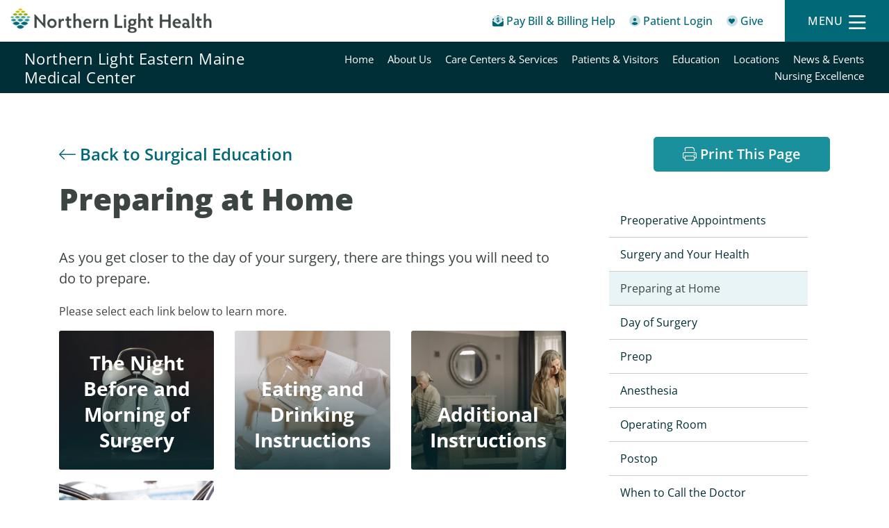

--- FILE ---
content_type: text/html; charset=utf-8
request_url: https://northernlighthealth.org/Our-System/Eastern-Maine-Medical-Center/Patients-Visitors/Patient-Resources/Surgical-Education/Preparing-for-Surgery-at-Home
body_size: 15345
content:
<!DOCTYPE html>
<html  lang="en-US" lang="en-US" xml:lang="en-US" lang="en-US" xml:lang="en-US">
<head id="head"><title>
	Patient Resources - Northern Light Health
</title><meta name="description" content="Patient Resources" /> 
<meta charset="UTF-8" /> 
<meta name="keywords" content="Patient Resources" /> 
<link href="/CMSPages/GetResource.ashx?stylesheetname=NLHCSS" type="text/css" rel="stylesheet"/>
<meta http-equiv="Expires" content="1">
<meta name="google-site-verification" content="0Amfbqj0VSRChLRJv9yQ8iT399IyoKsIQgjPt7Yp-kM" />
<meta name="msvalidate.01" content="5C551F0DBF39AEFA796EB5B26F2CFD27" />

<!-- Font Awesome Pro -->
<!--<script nonce="4sGs0n9k2US6uy7zaZvxnA==" src="https://kit.fontawesome.com/5162a5e9af.js" crossorigin="anonymous"></script>-->
<link defer type="text/css" rel="stylesheet" href="/CMSTemplates/NLH/kit-5162a5e9af-web/css/all.css" />

<!-- Global site tag (gtag.js) - Google Analytics -->
<!--<script nonce="4sGs0n9k2US6uy7zaZvxnA==" async src="https://www.googletagmanager.com/gtag/js?id=UA-125906425-1"></script>
<script nonce="4sGs0n9k2US6uy7zaZvxnA==">
    window.dataLayer = window.dataLayer || [];
    function gtag() { dataLayer.push(arguments); }
    gtag('js', new Date());

    gtag('config', 'UA-125906425-1');
</script>-->

<meta name="viewport" content="width=device-width, initial-scale=1, shrink-to-fit=no">

<!-- google fonts -->
<!--<link rel="preconnect" href="https://fonts.googleapis.com"> 
<link rel="preconnect" href="https://fonts.gstatic.com" crossorigin>
<link href="https://fonts.googleapis.com/css2?family=Open+Sans:ital,wght@0,300;0,400;0,500;0,600;0,700;0,800;1,300;1,400;1,500;1,600;1,700;1,800&display=swap" rel="stylesheet">-->
<link href="/CMSTemplates/NLH/fonts/Open_Sans/css2.css" rel="stylesheet">

<!-- Chosen -->
<link defer type="text/css" rel="stylesheet" href="/cmstemplates/nlh/css/chosen.min.css" />

<!-- Bootstrap -->
<link defer type="text/css" rel="stylesheet" href="/cmstemplates/nlh/css/bootstrap.min.css" />

<!-- Owl Slider -->
<link defer type="text/css" rel="stylesheet" href="/cmstemplates/nlh/owl-slider/assets/owl.carousel.min.css" />
<link defer type="text/css" rel="stylesheet" href="/cmstemplates/nlh/owl-slider/assets/owl.theme.default.css" />

<!-- Flexslider -->
<link defer type="text/css" rel="stylesheet" href="/cmstemplates/nlh/FlexSlider/flexslider.css" />

<!-- Smart Banner -->
<link defer type="text/css" rel="stylesheet" href="/cmstemplates/nlh/css/smartbanner.min.css" />

<!-- IcoMoon Font -->
<link defer type="text/css" rel="stylesheet" href="/CMSTemplates/NLH/iconmoon/style.css" />

<!-- AOS -->
<link defer href="/CMSTemplates/NLH/css/aos.css" rel="stylesheet">

<!-- Theme Style Sheet -->
<link async type="text/css" rel="stylesheet" href="/cmstemplates/nlh/css/theme.css?v=1.212" />
<link type="text/css" rel="stylesheet" href="/cmstemplates/nlh/css/main-nlh.css?v=1.02">
<!--<link type="text/css" rel="stylesheet" href="/cmstemplates/nlh/css/new-templates.css?v=1.02">-->
<link type="text/css" rel="stylesheet" href="/cmstemplates/nlh/css/template-member.css?v=1.0">
<link type="text/css" rel="stylesheet" href="/cmstemplates/nlh/css/style-classes.css?v=1.00">
<!--<link type="text/css" rel="stylesheet" href="/cmstemplates/nlh/css/template-member.css?v=1.02">-->

<!-- jQuery -->
<!--<script nonce="4sGs0n9k2US6uy7zaZvxnA==" type="text/javascript" src="https://ajax.googleapis.com/ajax/libs/jquery/1.12.4/jquery.min.js"></script>
<script nonce="4sGs0n9k2US6uy7zaZvxnA==" src="https://cdnjs.cloudflare.com/ajax/libs/jquery-migrate/1.2.1/jquery-migrate.js"></script>-->
<script nonce="4sGs0n9k2US6uy7zaZvxnA==" type="text/javascript" src="/cmstemplates/nlh/js/jquery.min.js"></script>
<script nonce="4sGs0n9k2US6uy7zaZvxnA==" src="/cmstemplates/nlh/js/jquery-migrate.js"></script>
<script nonce="4sGs0n9k2US6uy7zaZvxnA==">
    var $ = jQuery.noConflict();
</script>

<link defer rel="stylesheet" type="text/css" href="/cmstemplates/nlh/css/ie.css" />
<!--<script nonce="4sGs0n9k2US6uy7zaZvxnA==" defer type="text/javascript" src="https://maps.googleapis.com/maps/api/js?key=AIzaSyC9Byy5XTwe-OMyzYJIXpTRHr-agAfMaA8"></script>-->




 
<link href="/CMSTemplates/NLH/favicons/favicon.ico" type="image/x-icon" rel="shortcut icon"/>
<link href="/CMSTemplates/NLH/favicons/favicon.ico" type="image/x-icon" rel="icon"/>
<link href="/CMSPages/GetResource.ashx?stylesheetfile=/App_Themes/NLHCSS/Skin.css" type="text/css" rel="stylesheet" /><link href="/CMSPages/GetResource.ashx?_templates=26264;26309" type="text/css" rel="stylesheet"/>
</head>
<body class="LTR Chrome ENUS ContentBody"  id="masterMembers">
    
    <form method="post" action="/Our-System/Eastern-Maine-Medical-Center/Patients-Visitors/Patient-Resources/Surgical-Education/Preparing-for-Surgery-at-Home" id="form">
<div class="aspNetHidden">
<input type="hidden" name="__EVENTTARGET" id="__EVENTTARGET" value="" />
<input type="hidden" name="__EVENTARGUMENT" id="__EVENTARGUMENT" value="" />

</div>

<script nonce="4sGs0n9k2US6uy7zaZvxnA==" type="text/javascript">
//<![CDATA[
var theForm = document.forms['form'];
if (!theForm) {
    theForm = document.form;
}
function __doPostBack(eventTarget, eventArgument) {
    if (!theForm.onsubmit || (theForm.onsubmit() != false)) {
        theForm.__EVENTTARGET.value = eventTarget;
        theForm.__EVENTARGUMENT.value = eventArgument;
        theForm.submit();
    }
}
//]]>
</script>


<script nonce="4sGs0n9k2US6uy7zaZvxnA==" src="/WebResource.axd?d=pynGkmcFUV13He1Qd6_TZPZBLY0sNdkjxHigusQsh0Dq-WbDkBcX9gCFqF2X2H_B5XKZmg2&amp;t=638901627720898773" type="text/javascript"></script>

<input type="hidden" name="lng" id="lng" value="en-US" />
<script nonce="4sGs0n9k2US6uy7zaZvxnA==" src="/CMSPages/GetResource.ashx?scriptfile=%7e%2fCMSScripts%2fWebServiceCall.js" type="text/javascript"></script>
<script nonce="4sGs0n9k2US6uy7zaZvxnA==" type="text/javascript">
	//<![CDATA[

function PM_Postback(param) { if (window.top.HideScreenLockWarningAndSync) { window.top.HideScreenLockWarningAndSync(1080); } if(window.CMSContentManager) { CMSContentManager.allowSubmit = true; }; __doPostBack('m$am',param); }
function PM_Callback(param, callback, ctx) { if (window.top.HideScreenLockWarningAndSync) { window.top.HideScreenLockWarningAndSync(1080); }if (window.CMSContentManager) { CMSContentManager.storeContentChangedStatus(); };WebForm_DoCallback('m$am',param,callback,ctx,null,true); }
//]]>
</script>
<script nonce="4sGs0n9k2US6uy7zaZvxnA==" src="/ScriptResource.axd?d=NJmAwtEo3Ipnlaxl6CMhvjPpCCMD3cG0IzPe_-avOB9ztJeW58525vFrCgZ0xJBJt7tIOc6mhxkM9DfTXdoFKUmPpWx_9SEU05-aXKHbEbxsO9RASW4WUnIbYlDN7w7cOGw9W6sIhUyq1tu2vB6yDYI_gDo1&amp;t=32e5dfca" type="text/javascript"></script>
<script nonce="4sGs0n9k2US6uy7zaZvxnA==" src="/ScriptResource.axd?d=dwY9oWetJoJoVpgL6Zq8OCe7EsuFNyY_YyK_MVG6osEt53nWne_yEa5rZZ2lVWIIaNzZeAbYLq7aQPA2Hxs5U-7CaG4XaxnCRl6RnZmccWd0XFy6W20hI9GLi37mJAs8SJNacixxU9w0xd47IEPfCrIDXAs1&amp;t=32e5dfca" type="text/javascript"></script>
<script nonce="4sGs0n9k2US6uy7zaZvxnA==" type="text/javascript">
	//<![CDATA[

var CMS = CMS || {};
CMS.Application = {
  "language": "en",
  "imagesUrl": "/CMSPages/GetResource.ashx?image=%5bImages.zip%5d%2f",
  "isDebuggingEnabled": false,
  "applicationUrl": "/",
  "isDialog": false,
  "isRTL": "false"
};

//]]>
</script>
<div class="aspNetHidden">

	<input type="hidden" name="__VIEWSTATEGENERATOR" id="__VIEWSTATEGENERATOR" value="A5343185" />
	<input type="hidden" name="__SCROLLPOSITIONX" id="__SCROLLPOSITIONX" value="0" />
	<input type="hidden" name="__SCROLLPOSITIONY" id="__SCROLLPOSITIONY" value="0" />
</div>
    <script nonce="4sGs0n9k2US6uy7zaZvxnA==" type="text/javascript">
//<![CDATA[
Sys.WebForms.PageRequestManager._initialize('manScript', 'form', ['tctxM',''], [], [], 90, '');
//]]>
</script>

    <div id="ctxM">

</div>
    
<!--<link href="/cmstemplates/nlh/fancybox/source/jquery.fancybox.css" type="text/css"  rel="stylesheet"/>-->

  <!-- moved to web part container for easy editability -->
<!-- Moved to web part container -->
<!--<script nonce="4sGs0n9k2US6uy7zaZvxnA==" src="/cmstemplates/nlh/js/tealium-script.js" type="text/javascript"></script>-->
<script nonce="4sGs0n9k2US6uy7zaZvxnA==" type="text/javascript">
  var url = window.location.href.toLowerCase();
  var pageType = "";
  var tEvent = "";

if (url.match(/services.*/)) {
  pageType = 'services';
  tEvent = 'page_view'
}
else if (url.match(/misc\/search-by-grouping.*/)) {
  pageType = 'search';
   tEvent = 'search'
}
else {
 pageType = 'content';
 tEvent = 'page_view'
}
  
  var utag_data = {
    "language_code" :"en-us",//Suggested
    "page_name" :"Preparing at Home",//Required
    "page_type" : pageType,  //pulled from script file based on URL
    "tealium_event" : tEvent //Required
  };
    (function(a,b,c,d){
        a='//tags.tiqcdn.com/utag/northernlighthealth/main/prod/utag.js';
        b=document;c='script';d=b.createElement(c);d.src=a;d.type='text/java'+c;d.async=true;
        a=b.getElementsByTagName(c)[0];a.parentNode.insertBefore(d,a);
    })();

 
</script>



<!-- Main Header -->
<header role="banner">

    <!-- Mobile Sticky Nav -->
    <div id="mobileHeader" class="d-md-none">
        <div class="container-fluid">
            <div class="row">
                <a href="/billing-help" aria-label="Pay My Bill - Bill Pay &amp; Financial Assistance" class="col col-4">
                    <div class="row flex-column justify-content-center align-items-center">
                        <span class="fad fa-envelope-open-dollar"></span>
                        <span class="quick-link__text">Pay Bill &amp; Billing Help</span>
                    </div>
                </a>
                <a href="/myNorthernLightHealth/Home" aria-label="Patient Login - Patient Portal" class="col col-4">
                    <div class="row flex-column justify-content-center align-items-center">
                        <span class="fad fa-user-circle"></span>
                        <span class="quick-link__text">Patient Login</span>
                    </div>
                </a>
                <a class="col col-4 menu-button">
                    <div data-toggle="modal" data-target="#modalMainMenu">
                        <div class="row flex-column justify-content-center align-items-center">
                            <span class="far fa-bars"></span>
                            <span class="quick-link__text">Menu</span>
                        </div>
                    </div>
                </a>
                <a class="col col-4 menu-button--active">
                    <div data-toggle="modal" data-target="#modalMainMenu">
                        <div class="row flex-column justify-content-center align-items-center">
                            <span class="far fa-times"></span>
                            <span class="quick-link__text">Close</span>
                        </div>
                    </div>
                </a>
            </div>
        </div>
    </div>

    <div id="mobileLogo" class="d-md-none">
        <div class="container-fluid">
            <div class="row">
                <div class="col-12 col-md-6 col-lg-4">
                    <div class="row flex-column justify-content-center">
                        <a href="/" aria-label="Northern Light Health" class="logo col-12">
                            <img src="/cmstemplates/nlh/images/logo.png" aria-label="Northern Light Health" alt="Northern Light Health">
                        </a>
                    </div>
                </div>
            </div>
        </div>
    </div>

    <!-- Desktop Sticky Nav -->
    <div id="desktopHeader" class="d-none d-md-block">
        <div class="container-fluid">
            <div class="row justify-content-between align-items-center">
                <div class="col-3 text-left">
                    <a href="/" class="logo" aria-label="Northern Light Health">
                        <img src="/cmstemplates/nlh/images/logo.png" alt="Northern Light Health">
                    </a>
                </div>
                <div class="col h-100">
                    <div class="row justify-content-end align-items-center h-100">
                        <div id="quickLinksDesktop" class="col-auto text-right">
                            <ul>
                                <li class="d-none d-xxl-inline-block">
                                    <a href="/Services" aria-label="Services">Services</a>
                                </li>
                                <li class="d-none d-xxl-inline-block">
                                    <a href="/Our-System" aria-label="Our System">Our System</a>
                                </li>
                                <li class="d-none d-xxl-inline-block">
                                    <a href="/Resources" aria-label="Resources">Resources</a>
                                </li>
                                <li class="d-none d-xxl-inline-block">
                                    <a href="/Providers" aria-label="Providers">Providers</a>
                                </li>
                               <li class="d-none d-xxl-inline-block last">
                                    <a href="/price-transparency" aria-label="Price Transparency">Price Transparency</a>
                                </li>
                                <li class="highlight">
                                    <a href="/billing-help" aria-label="Pay My Bill - Bill Pay &amp; Financial Assistance">
                                        <span class="fad fa-envelope-open-dollar"></span>
                                        <span class="quick-link__text">Pay Bill &amp; Billing Help</span>
                                    </a>
                                </li>
                                <li class="highlight">
                                    <a href="/myNorthernLightHealth/Home" aria-label="Patient Login - Patient Portal">
                                        <span class="fad fa-user-circle"></span>
                                        <span class="quick-link__text">Patient Login</span>
                                    </a>
                                </li>
                                <li class="highlight">
                                    <a href="/Give" aria-label="Give">
                                        <span class="fad fa-heart-circle"></span>
                                        <span class="quick-link__text">Give</span>
                                    </a>
                                </li>
                            </ul>
                        </div>
                        <div id="menuButtonDesktop" class="col col-lg-4 col-xl-auto text-right h-100">
                            <div class="row flex-column justify-content-center h-100">
                                <a data-toggle="modal" data-target="#modalMainMenu" class="menu-button">
                                    <div class="row justify-content-center align-items-center">
                                        <span class="menu-button__text">Menu</span>
                                        <span class="far fa-bars"></span>
                                    </div>
                                </a>
                                <a data-toggle="modal" data-target="#modalMainMenu" class="menu-button--active">
                                    <div class="row justify-content-center align-items-center">
                                        <span class="menu-button__text">Close</span>
                                        <span class="far fa-times"></span>
                                    </div>
                                </a>                                
                            </div>
                        </div>
                    </div>
                </div>
            </div>
        </div>
    </div>

    <!-- Modal -->
    <div class="modal modal-menu fade" id="modalMainMenu" tabindex="-1" role="dialog" aria-labelledby="modalMainMenuTitle"
        aria-hidden="true">
        <div class="modal-dialog" role="document">
            <div class="modal-content">
                <div class="modal-header"> 
                    <button type="button" class="close" data-dismiss="modal" aria-label="Close">
                        <div class="row justify-content-center align-items-center">
                            <span aria-hidden="true" class="menu-button__text">Close</span>
                            <span aria-hidden="true" class="far fa-times"></span>
                        </div>
                    </button>
                </div>          
                <div class="modal-body">
                    <div class="form-group">
                        <input class="form-control" aria-label="Search Northern Light Health" type="search" name="search" id="search" placeholder="Search">
                       <button id="searchbutton" class="icon-btn" type="button"><span class="fas fa-search"></span></button>
                    </div>
                    <div class="menu-group modal-menu__tier-1">
                        <ul>
                            <li><a href="/Services" aria-label="Services">Services</a></li>
                            <li><a href="/Our-System" aria-label="Our System">Our System</a></li>
                            <li><a href="/Resources" aria-label="Resources">Resources</a></li>
                            <li><a href="/Providers" aria-label="Providers">Providers</a></li>
                        </ul>
                    </div>
                    <div class="menu-group modal-menu__tier-2">
                        <ul>
                            <li><a href="/myNorthernLightHealth/Home" aria-label="Patient Portal">Patient Portal</a></li>
                            <li><a href="/Community-Health-Needs-Assessment" aria-label="Community Health Needs Assessment">Community Health Needs Assessment</a></li>
                            <li><a href="/billing-help" aria-label="Bill Pay &amp; Financial Assistance">Bill Pay &amp; Financial Assistance</a></li>
                            <li><a href="/pre-registration" aria-label="Pre-Registration" target="_blank">Pre-Registration</a></li>
                            <li><a href="/price-transparency" aria-label="Price Transparency" target="_blank">Price Transparency</a></li>
                        </ul>
                    </div>     
                    <div class="menu-group modal-menu__tier-3">
                        <ul class="row">
                            <li class="col-6"><a href="/Give" aria-label="Make a Gift">Make a Gift <span class="fal fa-long-arrow-right"></span></a></li>
                            <li class="col-6"><a href="/News" aria-label="News">News <span class="fal fa-long-arrow-right"></span></a></li>
                            <li class="col-6"><a href="/About-Us" aria-label="About Us">About Us <span class="fal fa-long-arrow-right"></span></a></li>
                            <li class="col-6"><a href="/Contact-Us" aria-label="Contact Us">Contact Us <span class="fal fa-long-arrow-right"></span></a></li>
                            <li class="col-6"><a href="/Careers" aria-label="Careers">Careers <span class="fal fa-long-arrow-right"></span></a></li>
                            <li class="col-6"><a  href="/Pharmacy" aria-label="Pharmacy">Pharmacy <span class="fal fa-long-arrow-right"></span></a></li>
                        </ul>
                    </div>                     
                </div>                                 
            </div>
        </div>
    </div>
 
  
   

</header>

<!-- Secondary Header -->
<section id="secondaryHeader" class="secondary">
    <div class="container-fluid">
        <div class="row align-items-center"><button class="secondary-header__btn d-md-none" type="button" data-toggle="collapse" data-target="#collapseSecondaryNav" aria-expanded="false" aria-controls="collapseSecondaryNav"><h2>Northern Light Eastern Maine Medical Center </h2></button><div class="secondary-header__title d-none d-md-block col-md-6 col-lg-4"><h2><a href="/Our-System/Eastern-Maine-Medical-Center">Northern Light Eastern Maine Medical Center</a></h2></div><div class="secondary-header__links col-12 col-md-6 col-lg-8">
  <nav aria-label="Member Navigation" class="collapse" id="collapseSecondaryNav">
      <ul class="row menu-items">   
<li class="menu-item ">
  <a href="/Our-System/Eastern-Maine-Medical-Center/Home"  aria-label="Northern Light Eastern Maine Medical Center - Home">Home</a>
</li>


<li class="menu-item ">
  <a href="/Our-System/Eastern-Maine-Medical-Center/About-Us"  aria-label="Northern Light Eastern Maine Medical Center - About Us">About Us</a>
</li>


<li class="menu-item ">
  <a href="/Our-System/Eastern-Maine-Medical-Center/Care-Centers-Services"  aria-label="Northern Light Eastern Maine Medical Center - Care Centers & Services">Care Centers & Services</a>
</li>


<li class="menu-item ">
  <a href="/Our-System/Eastern-Maine-Medical-Center/Patients-Visitors"  aria-label="Northern Light Eastern Maine Medical Center - Patients & Visitors">Patients & Visitors</a>
</li>


<li class="menu-item ">
  <a href="/Our-System/Eastern-Maine-Medical-Center/For-Medical-Professionals"  aria-label="Northern Light Eastern Maine Medical Center - Education">Education</a>
</li>


<li class="menu-item ">
  <a href="/Our-System/Eastern-Maine-Medical-Center/Locations"  aria-label="Northern Light Eastern Maine Medical Center - Locations">Locations</a>
</li>


<li class="menu-item ">
  <a href="/Our-System/Eastern-Maine-Medical-Center/News-Events"  aria-label="Northern Light Eastern Maine Medical Center - News & Events">News & Events</a>
</li>


<li class="menu-item ">
  <a href="/Our-System/Eastern-Maine-Medical-Center/Employee-COVID-19-Portal-Clinical-Info"  aria-label="Northern Light Eastern Maine Medical Center - Nursing Excellence">Nursing Excellence</a>
</li>



    </ul>
  </nav>
</div>    </div>
  </div>
</section>

<script nonce="4sGs0n9k2US6uy7zaZvxnA==" type="text/javascript">
    var secondary = document.querySelector(".secondary");

    var fromTop = secondary.offsetTop;

    document.onscroll = function() {
        if (!secondary.classList.contains("fixed-top") && window.pageYOffset >= fromTop) {
            secondary.classList.add("fixed-top");
        }
        else if (secondary.classList.contains("fixed-top") && window.pageYOffset < fromTop){
            secondary.classList.remove("fixed-top");
        }
    };    
</script>

<!-- Main Content -->



<main>
  <div class="container my-5">
    <div class="row justify-content-end align-items-center"><div class="col-12 col-md-6"><a class="btn btn-lg btn-primary d-block d-lg-none" href="/Our-System/Eastern-Maine-Medical-Center/Patients-Visitors/Patient-Resources/Surgical-Education"><span class="fal fa-house"></span> Surgical Education Home</a>
<h4 class="d-none d-lg-inline-block"><a class="back-link" href="/Our-System/Eastern-Maine-Medical-Center/Patients-Visitors/Patient-Resources/Surgical-Education"><span aria-hidden="true" class="fal fa-long-arrow-left"></span> Back to Surgical Education </a></h4>
</div><div class="col-12 text-center col-md-6 text-md-right"><a class="btn btn-lg btn--tourmaline d-none d-lg-inline-block" href="#" id="autoScript0"><script nonce="4sGs0n9k2US6uy7zaZvxnA==">document.getElementById("autoScript0").addEventListener('click', function(event) {  console.log('Checkbox clicked!'); window.print(); return false; });</script><span class="fal fa-print"></span> Print This Page</a></div></div> 
    <div class="row justify-content-between">
      <div class="col-12 order-2 col-lg-8 order-lg-1">
        <h1 role="heading" aria-level="1">Preparing at Home</h1><p class="lead">As you get closer to the day of your surgery, there are things you will need to do to prepare.</p>

<p> Please select each link below to learn more.</p>
<div class="row">
<div class="col-12 col-md-6 col-lg-4">
  <a href="/Our-System/Eastern-Maine-Medical-Center/Patients-Visitors/Patient-Resources/Surgical-Education/Preparing-for-Surgery-at-Home/The-Night-Before-and-Morning-of-Surgery">
    <div class="card cta cta-sm mb-3">
      <div class="card-body p-3 p-lg-4 d-flex flex-column justify-content-center w-100">
        <h3 class="card-title text-center mt-0 mb-0 color--white">The Night Before and Morning of Surgery</h3>
      </div>
      <img class="object-fit--cover" alt="" src="/getattachment/e3440bb7-3bd6-4bae-8444-691351285b7c/The-Night-Before-and-Morning-of-Surgery.aspx">
    </div>
   </a>
</div><div class="col-12 col-md-6 col-lg-4">
  <a href="/Our-System/Eastern-Maine-Medical-Center/Patients-Visitors/Patient-Resources/Surgical-Education/Preparing-for-Surgery-at-Home/Eating-and-Drinking-Instructions">
    <div class="card cta cta-sm mb-3">
      <div class="card-body p-3 p-lg-4 d-flex flex-column justify-content-center w-100">
        <h3 class="card-title text-center mt-0 mb-0 color--white">Eating and Drinking Instructions</h3>
      </div>
      <img class="object-fit--cover" alt="" src="/getattachment/80d7e26f-0881-43da-9ade-c067be2e1eca/Eating-and-Drinking-Instructions.aspx">
    </div>
   </a>
</div><div class="col-12 col-md-6 col-lg-4">
  <a href="/Our-System/Eastern-Maine-Medical-Center/Patients-Visitors/Patient-Resources/Surgical-Education/Preparing-for-Surgery-at-Home/Additional-Instructions">
    <div class="card cta cta-sm mb-3">
      <div class="card-body p-3 p-lg-4 d-flex flex-column justify-content-center w-100">
        <h3 class="card-title text-center mt-0 mb-0 color--white">Additional Instructions</h3>
      </div>
      <img class="object-fit--cover" alt="" src="/getattachment/e8298d30-7574-4d99-a7fd-1c08582fdd96/Additional-Instructions.aspx">
    </div>
   </a>
</div><div class="col-12 col-md-6 col-lg-4">
  <a href="/Our-System/Eastern-Maine-Medical-Center/Patients-Visitors/Patient-Resources/Surgical-Education/Preparing-for-Surgery-at-Home/Home-Safety-After-Surgery">
    <div class="card cta cta-sm mb-3">
      <div class="card-body p-3 p-lg-4 d-flex flex-column justify-content-center w-100">
        <h3 class="card-title text-center mt-0 mb-0 color--white">Home Safety After Surgery</h3>
      </div>
      <img class="object-fit--cover" alt="" src="/getattachment/5e68c518-2045-4c4d-9e7d-1b12a014933f/Home-Safety-After-Surgery.aspx">
    </div>
   </a>
</div>
</div>



<section id="contentNav">
<div class="row align-items-center"><div class="col-6 text-left">
<p class="m-0 p-0"><a class="previous" href="/Our-System/Eastern-Maine-Medical-Center/Patients-Visitors/Patient-Resources/Surgical-Education/Surgery-and-Your-Health"><span class="fal fa-long-arrow-left"></span> Surgery and Your Health</a></p>
</div>

 <div class="col-6 text-right">
<p class="m-0 p-0"><a class="next" href="/Our-System/Eastern-Maine-Medical-Center/Patients-Visitors/Patient-Resources/Surgical-Education/Day-of-Surgery">Day of Surgery<span class="fal fa-long-arrow-right"></span></a></p>
</div>
 </div>
</section> 
      </div>
      <div class="col-12 order-1 col-lg-4 order-lg-2">
        <nav id="sectionNav" class="navbar navbar-expand-lg navbar-light bg-light p-3 rounded mb-4">
  <a class="navbar-title d-inline-block d-lg-none" href="#">Surgical Education Menu</a>
  <button class="navbar-toggler d-inline-block d-lg-none w-auto m-0 text-right" type="button" data-toggle="collapse" data-target="#navbarSupportedContent" aria-controls="navbarSupportedContent" aria-expanded="false" aria-label="Toggle navigation">
    <span class="navbar-toggler-icon"></span>
  </button>
  <div class="collapse navbar-collapse justify-content-center" id="navbarSupportedContent">
	<ul id="leftmenu">
		<li>
			<a href="/Our-System/Eastern-Maine-Medical-Center/Patients-Visitors/Patient-Resources/Surgical-Education/Preoperative-Appointments">Preoperative Appointments</a>
		</li>
		<li>
			<a href="/Our-System/Eastern-Maine-Medical-Center/Patients-Visitors/Patient-Resources/Surgical-Education/Surgery-and-Your-Health">Surgery and Your Health</a>
			<ul>
				<li>
					<a href="/Our-System/Eastern-Maine-Medical-Center/Patients-Visitors/Patient-Resources/Surgical-Education/Surgery-and-Your-Health/Nutrition-and-Exercise">Nutrition and Exercise</a>
				</li>
				<li>
					<a href="/Our-System/Eastern-Maine-Medical-Center/Patients-Visitors/Patient-Resources/Surgical-Education/Surgery-and-Your-Health/Smoking-and-Surgery">Smoking and Surgery</a>
				</li>
				<li>
					<a href="/Our-System/Eastern-Maine-Medical-Center/Patients-Visitors/Patient-Resources/Surgical-Education/Surgery-and-Your-Health/Alcohol-Use-and-Surgery">Alcohol Use and Surgery</a>
				</li>
				<li>
					<a href="/Our-System/Eastern-Maine-Medical-Center/Patients-Visitors/Patient-Resources/Surgical-Education/Surgery-and-Your-Health/Recreational-Drug-Use-and-Surgery">Recreational Drug Use and Surgery</a>
				</li>

			</ul>
		</li>
		<li class="Highlighted">
			<span>Preparing at Home</span>
			<ul>
				<li>
					<a href="/Our-System/Eastern-Maine-Medical-Center/Patients-Visitors/Patient-Resources/Surgical-Education/Preparing-for-Surgery-at-Home/The-Night-Before-and-Morning-of-Surgery">The Night Before and Morning of Surgery</a>
				</li>
				<li>
					<a href="/Our-System/Eastern-Maine-Medical-Center/Patients-Visitors/Patient-Resources/Surgical-Education/Preparing-for-Surgery-at-Home/Eating-and-Drinking-Instructions">Eating and Drinking Instructions</a>
				</li>
				<li>
					<a href="/Our-System/Eastern-Maine-Medical-Center/Patients-Visitors/Patient-Resources/Surgical-Education/Preparing-for-Surgery-at-Home/Additional-Instructions">Additional Instructions</a>
				</li>
				<li>
					<a href="/Our-System/Eastern-Maine-Medical-Center/Patients-Visitors/Patient-Resources/Surgical-Education/Preparing-for-Surgery-at-Home/Home-Safety-After-Surgery">Home Safety After Surgery</a>
				</li>

			</ul>
		</li>
		<li>
			<a href="/Our-System/Eastern-Maine-Medical-Center/Patients-Visitors/Patient-Resources/Surgical-Education/Day-of-Surgery">Day of Surgery</a>
		</li>
		<li>
			<a href="/Our-System/Eastern-Maine-Medical-Center/Patients-Visitors/Patient-Resources/Surgical-Education/Preop">Preop</a>
		</li>
		<li>
			<a href="/Our-System/Eastern-Maine-Medical-Center/Patients-Visitors/Patient-Resources/Surgical-Education/Anethesia">Anesthesia</a>
		</li>
		<li>
			<a href="/Our-System/Eastern-Maine-Medical-Center/Patients-Visitors/Patient-Resources/Surgical-Education/Operating-Room">Operating Room</a>
		</li>
		<li>
			<a href="/Our-System/Eastern-Maine-Medical-Center/Patients-Visitors/Patient-Resources/Surgical-Education/Postop">Postop</a>
			<ul>
				<li>
					<a href="/Our-System/Eastern-Maine-Medical-Center/Patients-Visitors/Patient-Resources/Surgical-Education/Postop/Managing-Your-Pain">Managing Your Pain</a>
				</li>
				<li>
					<a href="/Our-System/Eastern-Maine-Medical-Center/Patients-Visitors/Patient-Resources/Surgical-Education/Postop/Caring-for-Your-Incision">Caring for Your Incision</a>
				</li>
				<li>
					<a href="/Our-System/Eastern-Maine-Medical-Center/Patients-Visitors/Patient-Resources/Surgical-Education/Postop/Preventing-Surgical-Site-Infection">Preventing Surgical Site Infection</a>
				</li>
				<li>
					<a href="/Our-System/Eastern-Maine-Medical-Center/Patients-Visitors/Patient-Resources/Surgical-Education/Postop/Going-Home-from-Recovery">Going Home from Recovery</a>
				</li>

			</ul>
		</li>
		<li>
			<a href="/Our-System/Eastern-Maine-Medical-Center/Patients-Visitors/Patient-Resources/Surgical-Education/When-to-Call-the-Doctor">When to Call the Doctor</a>
		</li>
		<li>
			<a href="/Our-System/Eastern-Maine-Medical-Center/Patients-Visitors/Patient-Resources/Surgical-Education/If-You-Are-Admitted-to-the-Hospital">If You Are Admitted to the Hospital</a>
			<ul>
				<li>
					<a href="/Our-System/Eastern-Maine-Medical-Center/Patients-Visitors/Patient-Resources/Surgical-Education/If-You-Are-Admitted-to-the-Hospital/Stay-Mobile">Stay Mobile</a>
				</li>
				<li>
					<a href="/Our-System/Eastern-Maine-Medical-Center/Patients-Visitors/Patient-Resources/Surgical-Education/If-You-Are-Admitted-to-the-Hospital/Preventing-Falls-in-the-Hospital">Preventing Falls</a>
				</li>
				<li>
					<a href="/Our-System/Eastern-Maine-Medical-Center/Patients-Visitors/Patient-Resources/Surgical-Education/If-You-Are-Admitted-to-the-Hospital/Preventing-Pneumonia-and-Blood-Clots">Preventing Pneumonia and Blood Clots</a>
				</li>
				<li>
					<a href="/Our-System/Eastern-Maine-Medical-Center/Patients-Visitors/Patient-Resources/Surgical-Education/If-You-Are-Admitted-to-the-Hospital/Preventing-Delirium">Preventing Delirium</a>
				</li>

			</ul>
		</li>
		<li>
			<a href="/Our-System/Eastern-Maine-Medical-Center/Patients-Visitors/Patient-Resources/Surgical-Education/Going-Home">Going Home from the Hospital</a>
		</li>

	</ul>


  </div>
</nav> 
      </div>
    </div>
    <div class="col-12 text-center col-md-6 text-md-right"><a class="btn btn-lg btn-primary d-block d-lg-none mt-3 mb-3" href="/Our-System/Eastern-Maine-Medical-Center/Patients-Visitors/Patient-Resources/Surgical-Education"><span class="fal fa-house"></span> Surgical Education Home</a> <a class="btn btn-lg btn-primary d-block d-lg-none" href="javascript:window.print()"><span class="fal fa-print"></span> Print This Page</a></div> 
  </div>
</main>


<!-- 
 
<section class="main-content">
<div class="container">
  <div class="row">    
    <div class="col-sm-12">
      
<p class="lead">As you get closer to the day of your surgery, there are things you will need to do to prepare.</p>

<p> Please select each link below to learn more.</p>









 
    </div>   
  </div>
  
   <div class="row">
    <div class="col-sm-12">
      
       
    </div>  
  </div>  
  
</div>
</section>-->




<!-- Footer -->
<footer>
    <div class="container">
        <div class="row">
            <div class="col-sm-6">
                <p>At Northern Light Health, we’re building a better approach to healthcare because we believe people deserve access to care that works for them. As an integrated health delivery system serving Maine, we’re raising the bar with no-nonsense solutions that are leading the way to a healthier future for our state. Our more than 10,000 team members are committed to making healthcare work for you: our patients, communities, and employees.</p>
            </div>

            <div class="col-sm-6">
                <nav aria-label="Main Footer Navigation">
                    <a href="/About-Us" aria-label="About Us">About Us</a>
                    <a href="/careers" aria-label="Careers">Careers</a>
                    <a href="/contact-us" aria-label="Contact Us">Contact Us</a>
                    <a href="/providers" aria-label="Find a Provider">Find a Provider</a>

                    <a href="/News" aria-label="Newsroom">Newsroom</a>
                    <a href="/myNorthernLightHealth/Home" aria-label="Patient Portal">Patient Portal</a>
                    <a href="http://help.northernlighthealth.org" aria-label="Patient Support" target="_blank">Patient Support</a>
                    <a href="/billing" aria-label="Pay My Bill">Pay Bill &amp; Billing Help</a>
                    <a href="/give" aria-label="Ways to Give">Ways to Give</a>
                </nav>
            </div>
        </div>
    </div>
</footer>

<div class="clearfix"></div>

<div class="subfooter">
    <div class="container">
        <div class="row">
            <div class="col-sm-5" role="complementary" aria-label="Social Links">
                <div class="social-links">
                    
<a class="icon" href="https://www.facebook.com/NorthernLightHealth/" aria-label="Facebook" target="_blank">
  <span class="fab fa-facebook-f" aria-hidden="true"></span>
</a><a class="icon" href="https://www.youtube.com/channel/UCg0dn8EDdBcoKo2oYMgu3ZQ" aria-label="Youtube" target="_blank">
  <span class="fab fa-youtube" aria-hidden="true"></span>
</a><a class="icon" href="https://www.pinterest.com/northernlighthealth/" aria-label="Pinterest" target="_blank">
  <span class="fab fa-pinterest" aria-hidden="true"></span>
</a><a class="icon" href="https://www.linkedin.com/company/northern-light-health/" aria-label="Linked In" target="_blank">
  <span class="fab fa-linkedin" aria-hidden="true"></span>
</a>

                </div>
            </div>
            <div class="col-sm-7">
                <nav aria-label="Sitemap navigation">
                    <a href="/sitemap-viewable" aria-label="Sitemap">Sitemap</a>
                    <a href="/Legal/Website-Publishing-Statement" aria-label="Website Policy and Publishing Guidelines">Website Policy and Publishing Guidelines</a>
                </nav>
                <nav aria-label="Privacy Practices Navigation">
                    <a href="/Legal/Notice-of-Privacy-Practices-(April-16-2c-2018-Fina.aspx" aria-label="Privacy Practices">Privacy Practices</a>
                    <a href="/Legal/Nondiscrimination-Statement" aria-label="Nondiscrimination">Nondiscrimination</a>
                    <a href="/Legal" aria-label="Privacy/Legal/990">Privacy/Legal/990</a>
                </nav>
                <nav aria-label="Internal Navigation">
                  <a href="https://passwordreset.microsoftonline.com/" aria-label="Network Password Reset" target="_blank">Network Password Reset</a>
                    <a href="https://citrix.northernlight.org/" aria-label="Citrix" target="_blank">Citrix</a>
                    <a href="http://webmail.emhs.org/" aria-label="Webmail" target="_blank">Webmail</a>
                    <a href="/Employee/Remote" aria-label="Remote Login" target="_blank">Remote Login</a>
                  </nav>
              <nav aria-label="Internal Navigation">
                  
                  <a href="https://nlhproviders.northernlight.org" aria-label="Provider Remote Desktop" target="_blank">Provider Remote Desktop</a>
                
                    <a href="https://eastmecvprod.cernerworks.com/ClairviaWeb/" aria-label="Clairvia" target="_blank">Clairvia</a>
                    <a href="https://mingle-portal.inforcloudsuite.com/EMH_PRD/" aria-label="INFOR" target="_blank">INFOR</a>
                    <a href="https://support.northernlighthealth.org" aria-label="Support" target="_blank">Support</a>
                </nav>
              <nav aria-label="Internal Navigation">
                <a href="https://aka.ms/mfasetup" aria-label="Microsoft Azure MFA enrollment" target="_blank">Microsoft Azure MFA enrollment</a>
              </nav>
                <nav aria-label="Mandates Navigation">
                    <a href="/Community-Health-Needs-Assessment" aria-label="Community Health Needs Assessment">Community Health Needs Assessment</a>
                  <a href="/Resources/Price-Transparency/Standard-Charges/Machine-Readable-Files" aria-label="Price Transparency">Price Transparency</a>
                  <a href="https://transparency-in-coverage.uhc.com/" aria-label="NLH EHP Price Transparency - open in a new tab" target="_blank" >EHP Price Transparency</a>
                </nav>

                

            </div>
            <div class="col-sm-12" role="complementary" aria-label="Copyright Information">
                <p class="copyright">&copy; Copyright <span class="copYear"></span> Northern Light Health. All rights reserved.</p>
                <script nonce="4sGs0n9k2US6uy7zaZvxnA==">   jQuery('.copYear').html(new Date().getFullYear());</script>
            </div>
        </div>
    </div>
</div>

<div class="subfooter language-support" role="complementary" aria-label="Language Services">
    <div class="container">
        <div class="row">

            <div class="col-sm-12">
                <div class="ls-pad">
                    <a href="/Legal/Language-Assistance" aria-label="language assistance available français español oroomiffa 繁體中文 tiếng việt tagalog ខ្មែរ русский العربية deutsch 한국어 ภาษาไทย thuɔŋjaŋ 日本語 polski">
                        <ul>
                            <li><strong>Language Assistance Available:</strong> </li>
                            <li>Français</li>
                            <li>Español</li>
                            <li>Oroomiffa</li>
                            <li>繁體中文</li>
                            <li>Tiếng Việt</li>
                            <li>Tagalog</li>
                            <li>ខ្មែរ</li>
                            <li>Русский</li>
                            <li>العربية </li>
                            <li>Deutsch</li>
                            <li>한국어</li>
                            <li>ภาษาไทย</li>
                            <li>Thuɔŋjaŋ</li>
                            <li>日本語。</li>
                            <li>Polski</li>
                        </ul>
                    </a>
                </div>
            </div>
        </div>
    </div>
</div>



<!--<script nonce="4sGs0n9k2US6uy7zaZvxnA==" src="/cmstemplates/nlh/fancybox/source/jquery.fancybox.pack.js" type="text/javascript"></script>-->
<script nonce="4sGs0n9k2US6uy7zaZvxnA==" src="/cmstemplates/nlh/js/waypoints_2.0.3.min.js" type="text/javascript"></script>
<script nonce="4sGs0n9k2US6uy7zaZvxnA==" src="/cmstemplates/nlh/js/imagesloaded.pkgd.min.js" type="text/javascript"></script>
<script nonce="4sGs0n9k2US6uy7zaZvxnA==" src="/cmstemplates/nlh/js/jquery.counterup.min.js" type="text/javascript"></script>
<script nonce="4sGs0n9k2US6uy7zaZvxnA==" src="/cmstemplates/nlh/js/popper.min.js" type="text/javascript"></script>
<script nonce="4sGs0n9k2US6uy7zaZvxnA==" src="/cmstemplates/nlh/js/isotope_3.0.6.min.js" type="text/javascript"></script>
<script nonce="4sGs0n9k2US6uy7zaZvxnA==" src="/cmstemplates/nlh/js/bootstrap.js" type="text/javascript"></script>
<script nonce="4sGs0n9k2US6uy7zaZvxnA==" src="/cmstemplates/nlh/owl-slider/owl.carousel.min.js" type="text/javascript"></script>
<script nonce="4sGs0n9k2US6uy7zaZvxnA==" src="/cmstemplates/nlh/FlexSlider/jquery.flexslider.js" type="text/javascript"></script>
<script nonce="4sGs0n9k2US6uy7zaZvxnA==" src="/cmstemplates/nlh/js/jquery.debouncedresize.js" type="text/javascript"></script>
<script nonce="4sGs0n9k2US6uy7zaZvxnA==" src="/cmstemplates/nlh/js/chosen.jquery.min.js" type="text/javascript"></script>
<script nonce="4sGs0n9k2US6uy7zaZvxnA==" src="/cmstemplates/nlh/js/aos_2.3.1.js" type="text/javascript"></script>
<script nonce="4sGs0n9k2US6uy7zaZvxnA==" src="/cmstemplates/nlh/js/script.js?v=1.1" type="text/javascript"></script>

<!-- Site Improve -->
<!--<script nonce="4sGs0n9k2US6uy7zaZvxnA==" type="text/javascript">
    /*<![CDATA[*/
    (function () {
        var sz = document.createElement('script'); sz.type = 'text/javascript'; sz.async = true;
        sz.src = '//siteimproveanalytics.com/js/siteanalyze_69136.js';
        var s = document.getElementsByTagName('script')[0]; s.parentNode.insertBefore(sz, s);
    })();
    /*]]>*/
</script>-->


<style>
    a {
        text-decoration: underline;
        /*font-weight: bold;*/
    }
      
    .our-btn:focus, .search-form:focus, .search-form.button:focus, .search-form button:focus, .search-form input:focus{
        cursor: pointer;
        border: 1px solid;
        border-color:#FFB600;
    }
</style>

<script nonce="4sGs0n9k2US6uy7zaZvxnA==" type="text/javascript">
  
  /*Sets aria-label for all youtube videos*/
        jQuery('iframe:not([aria-label])').attr('aria-label', 'YouTube Video');
 
  $("a:not([aria-label])").each(function( index ) {
       if ($(this).text() == '') {
        $(this).attr('aria-label', 'Link');
         }else{
         $(this).attr('aria-label', $(this).text());
         }
});
    $("input:submit").each(function(index) {
  if ($(this).attr('aria-label') == undefined) {
       if ($(this).val() == '') {
        $(this).attr('aria-label', 'Submit');
         }else{
         $(this).attr('aria-label', $(this).val());
         }
    }
});
  
    $("button:not([aria-label])").each(function( index ) {
       if ($(this).text() == '') {
        $(this).attr('aria-label', 'Button');
         }else{
         $(this).attr('aria-label', $(this).text());
         }
});

    /*Sets aria-label for all calendar inputs*/
    function setCalendarAriaLabels(item, index) {
      var splitIds = item.id.split('_');
      var ariaLabel = splitIds[splitIds.length - 3].replace(/[A-Z]/g, ' $&').trim();

      item.ariaLabel = ariaLabel;
    }
  
    $(document).ready(function () {
        if (document.querySelector('[id$=Captcha_txtSecurityCode]') != null) {
            document.querySelector('[id$=Captcha_txtSecurityCode]').setAttribute("aria-label", "Captcha Security Code");
        }

        if (document.querySelector('[id$=_Captcha_lb]') != null) {
            document.querySelector('[id$=_Captcha_lb]').setAttribute("aria-label", "Captcha Label");
        }
      
        /*Sets aria-label for all calendar inputs*/
        var calendarInputs = document.getElementsByClassName("CalendarTextBox");
        Array.from(calendarInputs).forEach(setCalendarAriaLabels);
    });
</script>
<!-- START - USERWAY ACCESSABILITY TOOLS --> 
<!--<script nonce="4sGs0n9k2US6uy7zaZvxnA==" type="text/javascript">(function(d){var s = d.createElement("script");s.setAttribute("data-account", "2jpy1YRhvt");s.setAttribute("src", "https://accessibilityserver.org/widget.js");(d.body || d.head).appendChild(s);})(document)</script><noscript>Please ensure Javascript is enabled for purposes of <a href="https://accessibilityserver.org">website accessibility</a></noscript>
<style type="text/css">#userwayAccessibilityIcon{display:none;}
</style>-->
<!-- END - USERWAY ACCESSABILITY TOOLS --> 

  <div>
  <!-- moved to web part container for easy editability -->
</div>
<script nonce="4sGs0n9k2US6uy7zaZvxnA==">
 jQuery('.FormPanel .FormButton').on( "click", function() { 
      utag.link({
        "form_name"      : "Preparing at Home",
        "tealium_event"  : "form_submission"  //Required
     });    
  });
  </script>
    
    

<script nonce="4sGs0n9k2US6uy7zaZvxnA==" type="text/javascript">
	//<![CDATA[
WebServiceCall('/cmsapi/webanalytics', 'LogHit', '{"NodeAliasPath":"/Our-System/Eastern-Maine-Medical-Center/Patients-Visitors/Patient-Resources/Surgical-Education/Preparing-for-Surgery-at-Home","DocumentCultureCode":"en-US","UrlReferrer":""}')
//]]>
</script>
<script nonce="4sGs0n9k2US6uy7zaZvxnA==" type="text/javascript">
//<![CDATA[

var callBackFrameUrl='/WebResource.axd?d=beToSAE3vdsL1QUQUxjWdZdwccdwT15hbJe9OK65_c9KQCPgAAMDx7quk_pgMENg9DTgPw2&t=638901627720898773';
WebForm_InitCallback();
theForm.oldSubmit = theForm.submit;
theForm.submit = WebForm_SaveScrollPositionSubmit;

theForm.oldOnSubmit = theForm.onsubmit;
theForm.onsubmit = WebForm_SaveScrollPositionOnSubmit;
//]]>
</script>
  <input type="hidden" name="__VIEWSTATE" id="__VIEWSTATE" value="aHKxo1D7wZPnZ4ZgyJgAs8NR7EN9R0II80fY8JAc3vsaPSUI5AF+huHCVdE5zpsolRGNXUZeTSS1K1kR8ZeBEWJzYmXH2J8CVvWD4BNMNhjDWfca6A49UfLWU88Maix9QDEQwi8ZRUlu0b4AYcX/t5yziV+er+K3f0UZ9swQpuvRPvQ0m4p3kxaLKiEpFSd4RQ4YAVNI0tMoN011uwGN+iwq3e7yNz2eredFLU6ipftNADK+nq/HBmzTJKg+4ccgmN3vKYIVgcPueRnfsGsQVEEovpBG22ZWnv22E120syvY2dQ8L/p1zaxb0omGrq6WM1lI1ZNmmr8jGZgs9sYECeAAhJCLBLXt+3U9B5a0Pgz7GVqtsZAyECJmlsIwSGTNhvDWsv0CYuayFxArFw9mMTOrFDhHlyqeiTfdksMN7CP5nc4FkIOn0ZXeRi57l+8TJBP4SsVpJyFn08Q7HNEdIeFJolf89AuB3gRozlaWhCtq0/USy5dm5+lSVTnLWvSG3m2PmuWRl83JZIdJg0+lMs3mKmTjEWxeU6Zmj2haS85qP3BXJKiR09m9V2JNdhxgyM1c5Rj7/[base64]/rGdaYzCqtyA6MACgHvWk5P7CriKhBbihRCiE7XR7KyieAlHy5wcRsGa23FaDwot2N4Zb+0RL/TQ1ZRlT7Xi2uXbnSa7AUsT+6g10wA3hdmZpUYdZ+VmhK4lZ7Ell8+G1qpfX8hSTroYrMhCrqRDMzv7mvxU+fzV8SeZgIM48ZcgloNrsw/Hw+YPTFIJJ/Zb+HYT3HkUqOpD6eDfdRqLF8K9Mqd6xy9Ws2JB4upk3aDJFaxtHNRsxWNE1S0XSAflJfBzxdL91x5vI7lZ0t4EvsaebLLQZSw1DeX61HgLbv5wNNz1tcuZ2sa//mMzaQeg2A2Ro+5wsdpxWA2s5IgQE35xGNoA5Ql0xBh0yo4PRxi+ZeREpZF549x4XtXguo+0PdMRhM5Ziy/jPpWCLtC7e9T+43K4ypFCCxaTjNZDrmgdvaJWjNdnMxXdMQTPnm0ltipg1TBqr/ucGL1hgQ7l0R+qoafiD28BoqQRUUVCBv81o3BjzNEL7hgTNL85FTR6OT04tYg+ASleZpleKXAT9jc8qm+G02voyXAu85kUgD1I6tgYC2WgoTk4790JYAhU2XiHSxdYersQDX9FlEu/IkLBlQrqyaK8P+fM/23rU7vrJC6pCYBSn0JdCMfcbp0QhoFuAHh7+HkTiAKvMzsgoordTzQqxoT+UANnm1J1TF3zWspTDZTqPfbUM3gufKMK5ymJYjc/T7L5DeuDCMv7WBaznPQ1RyKTETTVv2Nhm2RuXqlR0uV7lqVmrhrZiubC2pRRBcVxxkskq0jk2h8dbzfVa22FrigNrFFJgxKK8ZXqUb/upo+4QBiFJQ7s0mWysa+5zjgEsAGPrCr9zH065BacN8+UXszdCpMXxgAbGEF+9p6FGxYsAvtQNOPgVlrOW6DZmo3IoyTdm+nuO/5WOet1f4siTHAqstkAVpygzh9TYXyYdCCBQH9F4UmeszjDY+8Z7SE7NLUvvbsGyOLqUOaf0ECVWsEUBQ03DItH/c9pZ2W9dB8rD0rxb4CvQK9R+rXvNEnpGb5OGgy5onEUQvR1gRrQc1+rxpnMBLX0zEqx0V4eCljPWRCt1cuehH0pAN8aVrQJNxTvLCPJ5q3FjeWpGhtEFMu2NASxerkYYdgs2ny+rd+2WPyKR7DXtW95VaI/[base64]/eWzKRT+vpQ/8AN2x7CJLRKuxVa6ySA+GpyLHSuALesP4bInlvzvZM1J2rxo6X4gwclJdXmH0kDwcHQ4VOOMq+k02HkkO6VhfAy9CGDI1A7Yu/YTXwcZAXm4amQRe2Ku4aRzX7CPOkKPzO+yTLhPjGI+E+pIe3f0vLAaDkD7L3FATdtIGxaKszyQQWBUeyEGqW/dQRZgb+jKZsbtlMVS2hEDe4LzmwAtSmm5+dLZUY6xsBFzI9qZuc1wAldX3QNzeXCvHJdKmOKG3TWDtig/CiqC4n2QRbIn/AYVHpI//FaLV+YilxVV98iFrGBYi6AAeKZE/1nN3jcrhpH98TqkgqABhmTmxL3qr5CkwwLFhti0ptrLVT89Cc3g4Ej4w6A+uHKSoRXd79TbNyiBwCljmNqUUjdtZupSmDcrPgU4xR85JJ/[base64]/[base64]/ASIGh9QRcTTwnA5m+exr10DV4i+hgTjKVN0I01CnJdqLW5vIsW77EWj4MYoydIlf5t8o7WIIGoIVGSuNPW88iGYYOrsoVHkvjmcbgHOTNdSoUjuHemp8BsW0rrFOKvHRHVOCHqNT9YdQ7vm1A/Fd0ptacR9irFPrx4j6MX/uZOkYsA2qbQyc+RWERYOOTg3qMmQgnw0ZPGfe5ibIZQ/lLY+eZ7DGPOP1bs1czxojDgWA7HGtn8bs0JuplTkP5b0cTjg8RFU3Jq4y2FHL85y+NDYgsr+7yBchK5X3VB2wJuj5vlST1ZKfaY9p1mPAMtlgrbfWTUSSLF//eV2sI3olA533rMjdpU+1yLNQjOlf2/W0d0NnYND+Mk5dfvVQcVZ5IfepjJvNtuNHsbblDu7+zzJpT21uWuAs1DTw0EvLxOiI8Mj53yDp6OkC4V+yoZcssDttCDj+ZdjQegEkWNELOGhny8RkSlWsHwVtRqP2OPZj9F957ijHBqPhrl4hutnYzR9brPOZtGMfAvxet7uTUZ4c0V4fV/5aQJ4P5te0Zszfw760Tu5UH3pQ4Z9hdBySTpqE/ph/P8FaGkoivtX7qYYk5iS5wKHah0NyYbKmMT61cnTi5e9JcnFUJA8BuynbxeRROpmXXLZYfq+eU/W3sUdUsL7BaEU45OY13NJ06WUdbOip2EKPqyTtlBYcASuwh55oN1GOiYIrrZstsKYSzW9ME3wCI0oiV93JpIObZyvQlr1swfYLFzTFNqM4O6E39lrldAHRb869e/GP2hYeG8b6ebeN9OksIPVB2l/xh335ods7IdIEYjrxy3htBwnOt9OLnzW7WCF6c+gaHFkN/knHg90E3cdEafgo1N8qBb1kXo5b+I/ghnUCXxVpMERcuHEiuXnqMHmeuAfINFjGrAN7e4xsx9xXkgbu7bxtvm2dOkKs87f5dnqeRz5ZcSGKchgQtCRy2TcJ8C1GoqQBpQ5MNOuCRagE3W9Iuta43Sg2JNgPhJ2NpbcdduzNsoB5LDxoi7URmWuDfnbGoRIKq+5Lw/7zOia0E8AjW/X4bX0sGGrrfybMjeYw6QWQvRFJMR9ubvat+s0+mB3hn5nTIWg34GXosMyfRt9n+JQeOVmQc3rycItg8auKqbALXVOUMjcTa3pxcDiCTSS7/K7qY5Ay0VMf0TGOmRTlF9F2wZSKg1gncUGThN0r9XaWqgkW1dG8K50oHdLwZdzy+Iamka4TQKmWWtJjzuIL7ztX//wFnY16eK5A3uzMuYFlHfYUPVrPqr9aAzxyhGwhSYBHp/D30yJueigVXwn1vMeyOr3i5zdg0InJ4WOlkrLKmSHf0Vv3IWp/pipPVKNb5EptL84WM7zg6yJBdTMMpZ6m6dfJVMwSrEh2ahf6sZ+8Lk9GkGE+WJn63x/TSzEKwAzAynlMJrngezmz8jS245eTgfnkFU0YGlEozui7kOoeA3fBv1L9uLwQnesnxkDJem2jpPG0EyqYgofoOvaho3Un326PYLCmbxsqHFAGPwAjXQiGeBREtXaL0pZzb5n//uQr5zIXu2D9LTgCHvJveXHMkV5cLpL8DvYv889zjzy8j0I1tS+wZg7Woec2Zn6WHRR/cLQTagUTWD8GwqVlWwAGQ85NroCTqji+Hm+WXuZBlEjByggI8DCYPAnFfdbLDen0ezxTSu1i9OQg1kBiFQvkAVaoRzVQ8wP86qJ0Nzeh7Tc8UeJ7b8F49UcyurwDe1RgHE0ERXqfW7PihoYr5VmpNTXVRLPSMBLe/x0wBGs6CfDktn3hyx8QQtoAlOcKyQFABpbvtZujr7aGOM0BqRhQUudiWLDSy2TpRPr2qNU7sOFM8vM5EzPAW6uQXtTd2dT/UGLM5VfUReDEXobeNyyx89snMPioTuDGNoOOMlo17SrjyvVLB+BYNCx0DVyq4tg6TVjv7hs5gJHvkrYwD9vrBBhjMCGO4SSrSrzpQkxp8SJI7KDQ8j8uJEZJPlLJs3JBCcHT9ziVYMioprY/cqYpXTgQxIt1sa8Hs5vemFylPw8ygxTwENKgSqQFEGfxXZ6IyakPBgCYY+ZDle3/+WkX64mYioIGKFTZF2mop//nMqtd37dgwOJLZS74QNhkG4+WT6U6uHVJh/ljPsHS2c/Cx97PTQep/O7G6b9MEpyjr0B1nFyGscrCfPxsCXA2WWbBPcbLIM3tyWwEk6DVP1teSuua6vwLWwbol4w1kXdTWc5tM3zpz6+eeJrZ600kgtYAf2HODIBHuXBlL96+pglEeW++QnjzBTtgplbSKpy+3HS4BbQiMROGe/nJBibKxaoxO7B1U9" />
  <script nonce="4sGs0n9k2US6uy7zaZvxnA==" type="text/javascript"> 
      //<![CDATA[
      if (window.WebForm_InitCallback) { 
        __theFormPostData = '';
        __theFormPostCollection = new Array();
        window.WebForm_InitCallback(); 
      }
      //]]>
    </script>
  </form>
</body>
</html>


--- FILE ---
content_type: text/css
request_url: https://northernlighthealth.org/cmstemplates/nlh/css/main-nlh.css?v=1.02
body_size: 3797
content:
@charset "UTF-8";
/******************************************************************
Site Name: Northern Light Health
Author: Chrystine Muncherian

Stylesheet: Main Stylesheet

******************************************************************/
/*************** RESETS ***************/
/*************** ABSTRACTS ***************/
/******************************************************************
Site Name: Northern Light Health
Author: Chrystine Muncherian

Stylesheet: Sass Functions

You can do a lot of really cool things in Sass. Functions help you
make repeated actions a lot easier. They are really similar to mixins,
but can be used for so much more.

Anyway, keep them all in here so it's easier to find when you're
looking for one.

For more info on functions, go here:
http://sass-lang.com/documentation/Sass/Script/Functions.html

******************************************************************/
/*********************
COLOR FUNCTIONS
These are helpful when you're working
with shadows and such things. It's essentially
a quicker way to write RGBA.

Example:
box-shadow: 0 0 4px black(0.3);
compiles to:
box-shadow: 0 0 4px rgba(0,0,0,0.3);
*********************/
/*********************
LIGHTEN A COLOR
@access public
@param {Color} $color - color to shade
@param {Number} $percentage - percentage of `$color` in returned color
@return {Color}
*********************/
/*********************
DARKEN A COLOR
@access public
@param {Color} $color - color to shade
@param {Number} $percentage - percentage of `$color` in returned color
@return {Color}
*********************/
/*********************
RESPONSIVE HELPER FUNCTION
If you're creating a responsive site, then
you've probably already read
Responsive Web Design: http://www.abookapart.com/products/responsive-web-design

Here's a nice little helper function for calculating
target / context
as mentioned in that book.

Example:
width: cp(650px, 1000px);
or
width: calc-percent(650px, 1000px);
both compile to:
width: 65%;
*********************/
/****************************************************************
Tint & Shade Colors
https://css-tricks.com/snippets/sass/tint-shade-functions/
*****************************************************************/
/******************************************************************
Site Name: Northern Light Health
Author: Chrystine Muncherian

Stylesheet: Mixins Stylesheet

This is where you can take advantage of Sass' great features: Mixins.
I won't go in-depth on how they work exactly,
there are a few articles below that will help do that. What I will
tell you is that this will help speed up simple changes like
changing a color or adding CSS3 techniques gradients.

A WORD OF WARNING: It's very easy to overdo it here. Be careful and
remember less is more.

Helpful:
http://sachagreif.com/useful-sass-mixins/
http://thesassway.com/intermediate/leveraging-sass-mixins-for-cleaner-code
http://web-design-weekly.com/blog/2013/05/12/handy-sass-mixins/

******************************************************************/
/*********************
Add Flex In Styles
https://w3bits.com/sass-mixins/
*********************/
/*********************
CLEARFIX
https://w3bits.com/sass-mixins/
*********************/
/*********************
TRANSITION
*********************/
/*********************
CSS3 GRADIENTS
*********************/
/* @include css-gradient(#dfdfdf,#f8f8f8); */
/*********************
BOX SIZING
*********************/
/* @include box-sizing(border-box); */
/*****************************
VENDOR PREFIXING
https://w3bits.com/sass-mixins/
******************************/
/* @include prefix('box-sizing', 'inherit', moz webkit); */
/*****************************
CSS3 KEYFRAMES
https://w3bits.com/sass-mixins/
******************************/
/*****************************
BACKGROUND GRADIENT
https://w3bits.com/sass-mixins/
******************************/
/*****************************
REM UNITS
https://w3bits.com/sass-mixins/
******************************/
/* @include font-size(16); */
/*****************************
List Styles Reset
******************************/
/*****************************
Spacing Resets
******************************/
/****************************************************************
Qualify a Selector
https://css-tricks.com/snippets/sass/mixin-to-qualify-a-selector/
*****************************************************************/
/****************************************************************
HEXADECIMAL TO RGBA CONVERSION 
https://newmediadenver.com/hexadecimal-to-rgba-conversion-with-sass/
*****************************************************************/
/*-- EX: @include rgba-background(#333333, 0.5); --*/
/****************************************************************
SECTION PADDING
*****************************************************************/
/****************************************************************
CONTENT PADDING
*****************************************************************/
/****************************************************************
CONTENT MARGIN  
*****************************************************************/
/****************************************************************
TRANSITION
*****************************************************************/
/*************** BASE ***************/
/*
Color Classes 
-------------------------*/
.color--white {
  color: #FFFFFF;
}

.color--midnight {
  color: #3D4543;
}

.color--space {
  color: #002e36;
}

.color--spruce {
  color: #006877;
}

.color--tourmaline {
  color: #19909B;
}

.color--tourmaline-lightest {
  color: #fafdfd;
}

.color--tourmaline-dark {
  color: #14737c;
}

/*
Type
-------------------------*/
/* Font Awesome */
.fa, .fas, .far, .fal, .fad {
  line-height: normal;
}

/* Duotone Opacity */
.fad:after {
  opacity: 0.2;
  opacity: var(--fa-secondary-opacity, 0.2);
}

.text-md {
  font-size: 1.25rem;
  line-height: 1.5;
}

.text-lg {
  font-size: 1.5rem;
  line-height: 1.5;
}

.text-uppercase {
  text-transform: uppercase;
  letter-spacing: 0.125rem;
}

/*
Animations
-------------------------*/
@-webkit-keyframes border-bottom-animation_default {
  from {
    width: 0;
    opacity: 0;
  }
  to {
    width: 100%;
    opacity: 100%;
  }
}
@keyframes border-bottom-animation_default {
  from {
    width: 0;
    opacity: 0;
  }
  to {
    width: 100%;
    opacity: 100%;
  }
}
@-webkit-keyframes border-bottom-animation_hover {
  from {
    width: 100%;
    opacity: 100%;
  }
  to {
    width: 0;
    opacity: 0;
  }
}
@keyframes border-bottom-animation_hover {
  from {
    width: 100%;
    opacity: 100%;
  }
  to {
    width: 0;
    opacity: 0;
  }
}
/*
Style Helper Classes
-------------------------*/
.border--rounded, img.body-image {
  border-radius: 0.25rem;
}

/*************** COMPONENTS ***************/
/*
Background Classes
-------------------------*/
/* Background Color */
.bg--white {
  background-color: #FFFFFF;
}

.bg--midnight {
  background-color: #3D4543;
}

.bg--space {
  background-color: #002e36;
}

.bg--spruce {
  background-color: #006877;
}

.bg--tourmaline {
  background-color: #19909B;
}

.bg--tourmaline-light {
  background-color: #d1e9eb;
}

.bg--tourmaline-lighter {
  background-color: #e8f4f5;
}

.bg--tourmaline-lightest {
  background-color: #fafdfd;
}

.bg--amber {
  background-color: #e87722;
}

section.bg--tourmaline-lightest {
  border-top: solid 1px #e8f4f5;
  border-bottom: solid 1px #e8f4f5;
}

.card.bg--tourmaline-lightest {
  border: solid 1px #e8f4f5;
}

/* Background Image */
.bg--image {
  background-size: cover;
  background-repeat: no-repeat;
  background-position: center center;
  min-height: 1rem;
}

.bg-position-x--left {
  background-position-x: left;
}

.bg-position-x--center {
  background-position-x: center;
}

.bg-position-x--right {
  background-position-x: right;
}

.bg-position-y--top {
  background-position-y: top;
}

.bg-position-y--center {
  background-position-y: center;
}

.bg-position-y--bottom {
  background-position-y: bottom;
}

/*
Buttons
-------------------------*/
.btn {
  text-decoration: none;
}
.btn:hover, .btn:focus, .btn:active {
  text-decoration: none;
}

.btn-primary:hover {
  color: #FFFFFF;
}

.btn--small {
  font-size: 0.9rem;
}

/*
Links
-------------------------*/
.text-link {
  -webkit-transition: all 0.5s ease;
  transition: all 0.5s ease;
  text-decoration: none;
  color: #002e36;
  position: relative;
}
.text-link * {
  -webkit-transition: all 0.5s ease;
  transition: all 0.5s ease;
}
.text-link:before {
  content: "";
  position: absolute;
  bottom: -0.5rem;
  width: 0;
  height: 2px;
  border-radius: 2px;
  background-color: #19909B;
  -webkit-animation: border-bottom-animation_default 1s;
          animation: border-bottom-animation_default 1s;
  -webkit-animation-fill-mode: both;
          animation-fill-mode: both;
  -webkit-transition: all 0.5s ease;
  transition: all 0.5s ease;
}
.text-link:after {
  font-family: "Font Awesome 6 Pro";
  font-weight: 400;
  content: "";
  color: transparent;
  -webkit-transition: all 0.5s ease;
  transition: all 0.5s ease;
  position: absolute;
  top: 0.125rem;
}
.text-link:hover {
  cursor: pointer;
  text-decoration: none;
  color: #14737c;
}
.text-link:hover:before {
  -webkit-animation: border-bottom-animation_hover 1s;
          animation: border-bottom-animation_hover 1s;
  -webkit-animation-fill-mode: both;
          animation-fill-mode: both;
}
.text-link:hover:after {
  color: #19909B;
  -webkit-transform: translateX(.5rem);
  transform: translateX(.5rem);
}

/*
Lists
-------------------------*/
.list-group-flush {
  list-style-type: none;
  padding: 0;
}
.list-group-flush li {
  padding: 0;
  padding-bottom: 0.25rem;
  margin-bottom: 0.25rem;
  border-bottom: solid 1px #E6E7E8;
  -webkit-transition: all 0.5s ease;
  transition: all 0.5s ease;
}
.list-group-flush li a {
  text-decoration: none;
  color: #002e36;
  position: relative;
  display: block;
}
.list-group-flush li:hover {
  border-color: #19909B;
}
.list-group-flush li:hover > a {
  text-decoration: none;
  color: #006877;
}

/*
CTAs
-------------------------*/
.cta {
  -webkit-transition: all 0.5s ease;
  transition: all 0.5s ease;
  text-align: center;
  text-decoration: none !important;
}
.cta * {
  -webkit-transition: all 0.5s ease;
  transition: all 0.5s ease;
  text-decoration: none;
}
.cta .cta__icon {
  color: #19909B;
  display: block;
}
.cta .cta__text {
  text-decoration: none;
  color: #002e36;
  position: relative;
}
.cta .cta__text * {
  -webkit-transition: all 0.5s ease;
  transition: all 0.5s ease;
}
.cta .cta__text:after {
  font-family: "Font Awesome 6 Pro";
  font-weight: 400;
  content: "";
  color: transparent;
  -webkit-transition: all 0.5s ease;
  transition: all 0.5s ease;
  position: absolute;
  top: 0.125rem;
}
.cta:hover {
  cursor: pointer;
}
.cta:hover .cta__text {
  cursor: pointer;
  text-decoration: none;
  color: #14737c;
  -webkit-transform: translateX(-.5rem);
  transform: translateX(-.5rem);
}
.cta:hover .cta__text:after {
  color: #19909B;
  -webkit-transform: translateX(.75rem);
  transform: translateX(.75rem);
}

/*
Cards
-------------------------*/
.card,
.card * {
  -webkit-transition: all 0.5s ease;
  transition: all 0.5s ease;
}

.card {
  border: solid 2px #E6E7E8;
}
.card .card-body {
  padding: 2rem 1.5rem;
}
.card .card-title:hover > a {
  color: #006877;
}

a.card:hover {
  border-color: #19909B;
}

/*
Alerts
-------------------------*/
.alert {
  position: relative;
  padding: 1rem 0;
  margin: 0;
  border: 0;
  border-radius: 0;
}
.alert + .alert {
  border-top: solid 1px;
}
.alert p {
  margin-bottom: 0;
}
.alert.alert-info {
  color: #006877;
  background-color: #D9E8EB;
  border-color: #006877;
}
.alert.alert-danger {
  color: #721C24;
  background-color: #F8D7dA;
  border-color: #8E4950;
}
.alert.alert-danger .btn {
  background-color: #721C24;
  border-color: #721C24;
  color: #FFFFFF;
}
.alert.alert-danger .btn:hover, .alert.alert-danger .btn:active {
  background-color: #5B161D;
  color: #FFFFFF;
}
.alert.alert-notice {
  color: #3D4543;
  background-color: #fff8e6;
  border-color: #ffb600;
}
.alert.alert-notice .btn {
  background-color: #ffc533;
  border-color: #ffb600;
  color: #002e36;
}
.alert.alert-notice .btn:hover, .alert.alert-notice .btn:active {
  background-color: #ffb600;
  color: #002e36;
  border-color: #ffb600;
}

/*
Sub-Page Nav | Mobile
-------------------------*/
@media screen and (max-width: 576px) {
  .left-col {
    padding: 10px 20px;
    margin-bottom: 20px;
  }

  .main-content {
    padding-top: 0;
  }

  .main-content > .container h1 {
    margin-top: 20px;
  }

  .subpage-nav__btn:hover {
    cursor: pointer;
  }

  .subpage-nav__btn .btn__title {
    color: #002E36;
    font-size: 1.25rem;
    position: relative;
    top: 1px;
    padding-right: 2rem;
    margin-bottom: 0;
  }

  .subpage-nav__btn .btn__title:after {
    font-family: "Font Awesome 6 Pro";
    font-weight: 400;
    content: "";
    position: absolute;
    right: 0;
    -webkit-transition: all 0.5s;
    transition: all 0.5s;
    color: #002E36;
    opacity: 0.4;
  }

  .subpage-nav__btn:hover .btn__title:after {
    opacity: 1;
  }

  .subpage-nav__btn[aria-expanded=true] .btn__title:after {
    -webkit-transform: rotate(180deg);
            transform: rotate(180deg);
  }

  #collapseleft {
    padding: 20px 0 10px 0;
  }

  #collapseleft ul li {
    padding-bottom: 10px;
    border-bottom: solid 1px rgba(0, 46, 54, 0.2);
    margin-bottom: 10px;
  }

  #collapseleft ul li {
    padding-bottom: 10px;
    border-bottom: solid 1px rgba(0, 46, 54, 0.2);
    margin-bottom: 10px;
  }

  #collapseleft ul li a {
    color: #002E36;
    font-weight: 400;
    position: relative;
    width: 100%;
    display: inline-block;
    border-bottom: 0;
    text-decoration: none;
    margin: 0;
  }

  #collapseleft ul li a:after {
    font-family: "Font Awesome 6 Pro";
    font-weight: 400;
    content: "";
    position: absolute;
    right: 10px;
    -webkit-transition: all 0.5s;
    transition: all 0.5s;
    color: rgba(0, 46, 54, 0.4);
  }

  #collapseleft ul li:hover {
    border-bottom: solid 1px #002e36;
  }

  #collapseleft ul li:hover a {
    color: #002E36;
    text-decoration: none;
  }

  #collapseleft ul li:hover a:after {
    -webkit-transform: translateX(10px);
            transform: translateX(10px);
    color: #002e36;
  }
}
/*
Main Menu
-------------------------*/
#modalMainMenu {
  -ms-overflow-style: none;
  /* IE and Edge */
  scrollbar-width: none;
  /* Firefox */
}
#modalMainMenu::-webkit-scrollbar {
  display: none;
}
#modalMainMenu .modal-content {
  padding-bottom: 2rem;
  height: 100%;
}

/*************** SECTIONS ***************/
/*
Page Header
-------------------------*/
#mainBanner .content-container {
  width: 100%;
  margin: 0;
}
#mainBanner .bg--image {
  min-height: 200px;
}
#mainBanner .list-group-flush {
  padding: 2rem;
}
#mainBanner .list-group-flush li {
  font-size: 1.125rem;
  padding: 1rem 0;
  border-bottom: solid 1px rgba(255, 255, 255, 0.2);
}
#mainBanner .list-group-flush li:first-of-type {
  padding-top: 0;
}
#mainBanner .list-group-flush li a {
  color: #FFFFFF;
  position: relative;
  padding-right: 1rem;
  -webkit-display: flex;
  -ms-display: flex;
  display: -webkit-box;
  display: flex;
  -ms-align-items: center;
  -webkit-box-align: center;
      -ms-flex-align: center;
          align-items: center;
}
#mainBanner .list-group-flush li a:after {
  font-family: "Font Awesome 6 Pro";
  font-weight: 400;
  content: "";
  color: #FFFFFF;
  opacity: 0.6;
  -webkit-transition: all 0.5s ease;
  transition: all 0.5s ease;
  position: absolute;
  right: 1rem;
}
#mainBanner .list-group-flush li a .item-marker {
  font-size: 1.5rem;
  opacity: 0.6;
  position: relative;
  top: 0.125rem;
}
#mainBanner .list-group-flush li:hover {
  cursor: pointer;
  text-decoration: none;
  border-bottom: solid 1px rgba(255, 255, 255, 0.8);
}
#mainBanner .list-group-flush li:hover a:after {
  opacity: 1;
  -webkit-transform: translateX(.5rem);
  transform: translateX(.5rem);
}
#mainBanner .list-group-flush li:hover a .item-marker {
  opacity: 0.9;
}

@media screen and (min-width: 768px) {
  #mainBanner .content-container {
    min-height: 400px;
  }
}
@media screen and (min-width: 1200px) {
  #mainBanner .list-group-flush {
    padding: 3rem;
  }
  #mainBanner .list-group-flush li {
    font-size: 1.5rem;
    padding: 1.25rem 0;
  }
  #mainBanner .list-group-flush li a:after {
    top: 0.5rem;
  }
  #mainBanner .list-group-flush li a .item-marker {
    font-size: 2rem;
  }
}
/*************** TEMPLATES ***************/
/*
Main Master Template
-------------------------*/
/*
Members Master Template
-------------------------*/
#masterMembers #subBannerMembers h2 {
  display: none;
}
#masterMembers #subBannerMembers P {
  font-size: 1.125rem;
  margin: 0;
}
#masterMembers #subBannerMembers address,
#masterMembers #subBannerMembers .phone,
#masterMembers #subBannerMembers .fax {
  position: relative;
  padding-left: 1.5rem;
  margin-bottom: 0.5rem;
  display: block;
}
#masterMembers #subBannerMembers address:before,
#masterMembers #subBannerMembers .phone:before,
#masterMembers #subBannerMembers .fax:before {
  font-family: "Font Awesome 6 Pro";
  font-weight: 600;
  color: #19909B;
  -webkit-transition: all 0.5s ease;
  transition: all 0.5s ease;
  position: absolute;
  top: 0.125rem;
  left: 0;
}
#masterMembers #subBannerMembers address:hover,
#masterMembers #subBannerMembers .phone:hover,
#masterMembers #subBannerMembers .fax:hover {
  color: #14737c;
}
#masterMembers #subBannerMembers address:before {
  content: "";
}
#masterMembers #subBannerMembers .phone:before {
  content: "";
  -webkit-transform: rotate(10deg);
          transform: rotate(10deg);
}
#masterMembers #subBannerMembers .fax:before {
  content: "";
}
#masterMembers #subBannerMembers .search .input {
  position: relative;
}
#masterMembers #subBannerMembers .search .input input {
  width: 100%;
  border: solid 1px #a7a9ab;
  border-radius: 0.25rem;
  font-size: 0.9rem;
  padding: 0.125rem 0.5rem;
  margin-bottom: 1rem;
}
#masterMembers #subBannerMembers .search .icon {
  width: 28px;
  height: 28px;
  padding: 6px;
  position: absolute;
  right: 0.25rem;
}
#masterMembers #subBannerMembers .search .icon svg {
  fill: #19909B;
}/*# sourceMappingURL=main-nlh.css.map */

--- FILE ---
content_type: text/css
request_url: https://northernlighthealth.org/cmstemplates/nlh/css/ie.css
body_size: 214
content:
@media all and (-ms-high-contrast: none), (-ms-high-contrast: active) {
    
  /*  @import url(https://fonts.googleapis.com/css?family=Open+Sans:300,700);*/
    
* {
    -webkit-font-feature-settings: "lnum" !important;
  -moz-font-feature-settings:    "lnum" !important;
  -ms-font-feature-settings:     "lnum" !important;
  font-feature-settings:         "lnum" !important;

    
    }
    
/* IE10+ CSS styles go here */
.search .input input {
    padding:11px 24px !important;
}

.hero2 .overlay .arch {
    margin: 0 0 -1px !important;
}
    
    .hero1 .content .search .input input {
        font-size:16px !important;
    }

    
}





/* Edge */
@supports (-ms-ime-align: auto) {
    .hero2 .overlay .arch {
        margin: 0 0 -1px !important;
    }    
    @media screen and (min-width: 768px) {
	    .hero-banner .hero-banner__image .banner-image {
	        border-top-left-radius: 50% 80%;
	        border-bottom-left-radius: 50% 80%;
	    }
    } 
    @media screen and (min-width: 1200px) {
	    .hero-banner .hero-banner__image .banner-image {
	        border-top-left-radius: 50% 100%;
	        border-bottom-left-radius: 50% 100%;
	    }
    }    
}

--- FILE ---
content_type: text/css; charset=utf-8
request_url: https://northernlighthealth.org/CMSPages/GetResource.ashx?_templates=26264;26309
body_size: 1463
content:
@media screen and (min-width:1500px){.d-xxl-inline-block{display:inline-block !important}}.container-wide{max-width:1600px;margin:0 auto;padding-left:2rem;padding-right:2rem}.breadcrumb{background-color:transparent;padding:0}.breadcrumb li.breadcrumb-item a{text-decoration:none;color:#002e36;font-weight:500;font-size:.9rem}.breadcrumb li.breadcrumb-item a:hover{text-decoration:none;color:#006877}.breadcrumb li.breadcrumb-item:first-of-type{padding-left:0}.breadcrumb li.breadcrumb-item:last-of-type a{font-weight:400;cursor:auto}.breadcrumb li.breadcrumb-item:last-of-type a:hover{text-decoration:none;color:#002e36}.color--black{color:#000}.color--white{color:#fff}.color--sterling{color:#e6e7e8}.color--graphite{color:#a7a9ab}.color--charcoal{color:#76787a}.color--midnight{color:#3d4543}.color--space{color:#002e36}.color--spruce{color:#006877}.color--tourmaline{color:#19909b}.color--tourmaline-lightest{color:#fafdfd}.color--wintergreen{color:#46826b}.color--pine{color:#8cac17}.color--moss{color:#b4bc00}.color--first-light{color:#ffb600}.color--first-light-lightest{color:#fff8e6}.color--amber{color:#e87722}.color--inherit{color:inherit}.bg--facet-overlay{background-image:url(/NLH/media/Northern-Light-Health/Icons/nlh-facet_white.png);background-size:contain;background-repeat:no-repeat;background-position:-25% center}.bg-solid--black{background-color:#000}.bg-solid--white{background-color:#fff}.bg-solid--sterling{background-color:#e6e7e8}.bg-solid--graphite{background-color:#a7a9ab}.bg-solid--charcoal{background-color:#76787a}.bg-solid--midnight{background-color:#3d4543}.bg-solid--space{background-color:#002e36}.bg-solid--spruce{background-color:#006877}.bg-solid--tourmaline{background-color:#19909b}.bg-solid--tourmaline-light{background-color:#75bcc3}.bg-solid--tourmaline-lighter{background-color:#e8f4f5}.bg-solid--tourmaline-lightest{background-color:#fafdfd}.bg-solid--wintergreen{background-color:#46826b}.bg-solid--pine{background-color:#8cac17}.bg-solid--moss{background-color:#b4bc00}.bg-solid--first-light{background-color:#ffb600}.bg--first-light-lightest{background-color:#fff8e6}.bg-solid--amber{background-color:#e87722}.border-color--black{border-color:#000 !important}.border-color--white{border-color:#fff !important}.border-color--sterling{border-color:#e6e7e8 !important}.border-color--graphite{border-color:#a7a9ab !important}.border-color--charcoal{border-color:#76787a !important}.border-color--midnight{border-color:#3d4543 !important}.border-color--space{border-color:#002e36 !important}.border-color--spruce{border-color:#006877 !important}.border-color--tourmaline{border-color:#19909b !important}.border-color--tourmaline-light{border-color:#75bcc3 !important}.border-color--tourmaline-lighter{border-color:#e8f4f5 !important}.border-color--tourmaline-lightest{border-color:#fafdfd !important}.border-color--wintergreen{border-color:#46826b !important}.border-color--pine{border-color:#8cac17 !important}.border-color--moss{border-color:#b4bc00 !important}.border-color--first-light{border-color:#ffb600 !important}.border-color--amber{border-color:#e87722 !important}.font-weight--light{font-weight:400}.font-weight--normal{font-weight:500}.font-weight--semibold{font-weight:600}.font-weight--bold{font-weight:700}.btn-lg{font-size:1.25rem}.btn--tourmaline{color:#fff;background-color:#19909b;border-color:#19909b}.btn--tourmaline:hover{color:#fff;background-color:#147079;border-color:#19909b}.btn--tourmaline-light{color:#002e36;background-color:#eaf4f5;border-color:#eaf4f5}.btn--tourmaline-light:hover{color:#fff;background-color:#002e36;border-color:#eaf4f5}.btn--spruce{color:#fff;background-color:#006877;border-color:#006877}.btn--spruce:hover{color:#fff;background-color:#00535f;border-color:#006877}.btn--space{color:#fff;background-color:#002e36;border-color:#002e36}.btn--space:hover{color:#002e36;background-color:#fff;border-color:#002e36}.list-style-none{list-style-type:none;padding:0;margin:0}.list-style-none li{padding:0;margin-bottom:.5rem}.caption{text-transform:uppercase;font-size:.75rem;letter-spacing:.0375rem}ol li{margin-bottom:.5rem}.back-link,.back-link:hover{text-decoration:none;color:#006877}.back-link span{-webkit-transition:all .5s;-o-transition:all .5s;transition:all .5s}.back-link:hover span{-webkit-transform:translateX(-.5rem);-ms-transform:translateX(-.5rem);transform:translateX(-.5rem)}#contentNav{margin-top:2rem;border-top:solid 1px #ccc;padding-top:2rem}#contentNav a{text-decoration:none}#contentNav a span{-webkit-transition:all .5s;-o-transition:all .5s;transition:all .5s;margin-left:.25rem}#contentNav a:hover{text-decoration:underline;color:#006877}#contentNav a.previous:hover span{-webkit-transform:translateX(-.5rem);-ms-transform:translateX(-.5rem);transform:translateX(-.5rem)}#contentNav a.next:hover span{-webkit-transform:translateX(.5rem);-ms-transform:translateX(.5rem);transform:translateX(.5rem)}#leftmenu{list-style-type:none;padding:1rem;width:100%}#leftmenu li{padding-left:0;background-color:#f8f9fa}#leftmenu li a,#leftmenu li a:hover{text-decoration:none}#leftmenu li ul{display:none}#sectionNav .collapse.navbar-collapse,.navbar .navbar-collapse{background-color:transparent !important}#sectionNav a.navbar-title{font-size:1.25rem;margin-left:1rem}#sectionNav a.navbar-title,#sectionNav a.navbar-title:hover{text-decoration:none;color:#006877}#leftmenu li{padding:.75rem 1rem;border-bottom:solid 1px #ccc;-webkit-transition:all .5s;-o-transition:all .5s;transition:all .5s}#leftmenu li.Highlighted{background-color:#e8f4f5}#leftmenu li a{color:#002e36}#leftmenu li:hover{background-color:#e8f4f5;border-bottom:solid 1px #19909b}#leftmenu li.Highlighted:hover{border-bottom:solid 1px #75bcc3}#leftmenu li:hover a{color:#006877}@media(min-width:992px){#sectionNav.bg-light{background-color:transparent !important}#sectionNav li{background-color:transparent}}.card.cta .card-title{text-align:left}.card.cta{border:0 !important}.card.cta:after{content:"";position:absolute;top:0;left:0;width:100%;height:100%;background:#000;background:-moz-linear-gradient(0deg,rgba(4,40,46,1) 0%,rgba(0,0,0,0) 70%);background:-webkit-linear-gradient(0deg,rgba(4,40,46,1) 0%,rgba(0,0,0,0) 70%);background:linear-gradient(0deg,rgba(4,40,46,1) 0%,rgba(0,0,0,0) 70%);filter:progid:DXImageTransform.Microsoft.gradient(startColorstr="#04282E",endColorstr="#000000",GradientType=1);opacity:.85;border-radius:3px;-webkit-transition:all .5s;-o-transition:all .5s;transition:all .5s}.card.cta:hover:after{opacity:.6}.card.cta h5{line-height:1.125}.card.cta{text-decoration:none !important;position:relative;background-color:#fff;backgroudn-repeat:no-repeat;background-size:110%;background-position:center center;border-radius:3px;-webkit-transition:all .5s;-o-transition:all .5s;transition:all .5s;overflow:hidden;position:relative;height:200px}.card.cta .card-body{z-index:10;position:absolute;bottom:0}.object-fit--fill{-o-object-fit:cover;object-fit:cover;width:100%;height:200px;-webkit-transition:all .5s;-o-transition:all .5s;transition:all .5s}.object-fit--cover{-o-object-fit:cover;object-fit:cover;-o-object-position:center center;object-position:center center;width:100%;height:100%;-webkit-transition:all .5s;-o-transition:all .5s;transition:all .5s}.card.cta:hover img.object-fit--cover{-o-object-position:center center;object-position:center center;-webkit-transform:scale(1.125);-ms-transform:scale(1.125);transform:scale(1.125)}.card.cta:hover{cursor:pointer}